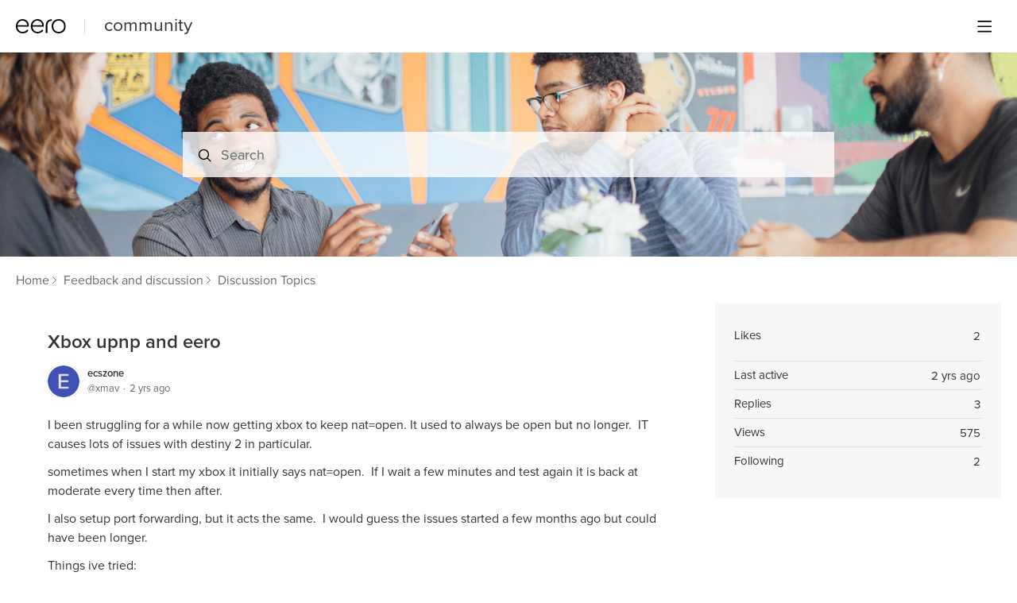

--- FILE ---
content_type: text/html;charset=UTF-8
request_url: https://community.eero.com/t/g9h0k2g/xbox-upnp-and-eero
body_size: 9568
content:
<!DOCTYPE html>
<html lang="en" id="angularRootApp" ng-app='angularRootApp' class="prod " ng-non-bindable>
  <head>
  <title>Xbox upnp and eero - Discussion Topics - eero Community</title>
      <meta name="description" content="I been struggling for a while now getting xbox to keep nat=open. It used to always be open but no longer. IT causes lots of issues with destiny 2 in particular.">
      <meta property="og:type" content="article" />
    <meta property="og:title" content="Xbox upnp and eero" />
    <meta property="og:description" content="I been struggling for a while now getting xbox to keep nat=open. It used to always be open but no longer. IT causes lots of issues with destiny 2 in particular." />
    <meta property="og:site_name" content="eero Community" />
    <meta property="og:url" content="https://community.eero.com/t/g9h0k2g/xbox-upnp-and-eero" />
    <meta property="article:published_time" content="2023-01-05T23:13:26.963Z" />
    <link rel="canonical" href="https://community.eero.com/t/g9h0k2g/xbox-upnp-and-eero" />
    <script type="text/template" class="comp-9b4b908c-m0"></script><link rel="shortcut icon" href=https://d56vh6ph4jjmq.cloudfront.net/eero/favicon.ico><script type="text/template" class="comp-9b4b908c-m1"></script><meta name="viewport" id="viewport" content="width=device-width,minimum-scale=1,maximum-scale=10,initial-scale=1" />
    <meta name="apple-mobile-web-app-capable" content="yes" />
    <meta name="mobile-web-app-capable" content="yes" />
    <script type="text/template" class="comp-d951e2a9-m0"></script><link rel=stylesheet href=https://use.typekit.net/sau3mgm.css><script type="text/template" class="comp-d951e2a9-m1"></script><link rel="stylesheet" type="text/css" href="/content/csx/cu5smltnvt7h6sjg3lsbs7buo6khxc2f.css?0110897" />
<link class="theme" rel="stylesheet" href="/content/csx/themes/g/fsv6kbrp3lgywt3wmvre3qoewza7buk7.css?0110897" />
<link class="theme" rel="stylesheet" href="/content/csx/themes/g/ddhutn3joftlgrueochg5be5hy4q6nkz.css?0110897" />
<script >var _gaq=_gaq||[];_gaq.push(['_setAccount','UA-59224146-4'],['_setDetectFlash',false],['_trackPageview']); (function() { var ga = document.createElement('script'); ga.type = 'text/javascript'; ga.async = true; ga.src = ('https:' == document.location.protocol ? 'https://ssl' : 'http://www') + '.google-analytics.com/ga.js'; var s = document.getElementsByTagName('script')[0]; s.parentNode.insertBefore(ga, s);})();</script><link rel="stylesheet" type="text/css" href="/css/f/f.css?res=-109212839" />
    </head>

  <body id="top" class=" view-section-feedback-and-discussion view-topic view-category-type-discussion view-category-discussions  -vote  -themed   -state-0 ">
    <a id="keyboardHome" href="#main-content">Skip to main content</a>

    <div class="site-layout -cfa -theme thm-air thm-icons thm-icons-pri">
            <div class="site-nav  -above ">

    <div class="b-layout site-nav__layout">
        <div class="site-nav__inner -center">
              <script type="text/template" class="comp-6dc3a247-m0"></script><a class="site-brand__logo  -sep -custom" tabindex="-1" aria-hidden="true" href="https://eero.com/">
  <img class="site-brand__media" src="https://s3-us-west-2.amazonaws.com/media.forumbee.com/logos/486c4e1f-a79e-4f26-94f7-dc35bc056570/900.svg" alt="eero logo">
</a>

<h1 class="site-brand__title-wrap -custom"><a class="site-brand__title" aria-current="page" href="/">community</a></h1><script type="text/template" class="comp-6dc3a247-m1"></script></div>

          <div class="site-nav__inner -right nav-right">
            <noscript>
      <div class="nav-action-wrap">
        <button type="button" class="nojs nav-action"><a href="http://community.forumbee.com/t/18hzyj/enabling-browser-cookies">How to enable Javascript</a></button>
        <span class="separator"></span>
      </div>
    </noscript>

    <div fb-bindable site-search-btn pair-id="nav" class="nav-action-wrap site-nav-search -device">
          <button type="button" aria-label="Search" class="nav-action btn-icon btn-search-toggle toolhelp -toolhelp-below" data-tip="Search" ng-click="siteSearchBtnCtrl.click($event)"></button>
        </div>

        <div class="search__wrap -navbar -device">
          <site-search fb-bindable site-search-toggle pair-id="nav" ns="-navbar" search-label="Search" users-limit="0"events-limit="0"></site-search>
        </div>
      <div class="nav-action-wrap nav-sandwich -right btn-home-wrap -themed">
      <button type="button" class="nav-action btn-icon btn-home -site-nav" data-panel="sw-dialog-home" aria-label="Main menu" aria-expanded="false" aria-controls="aySandwichDialog" ></button>
    </div>
  </div>


        </div>
    </div>
  <header class="site-top">
            <div class="site-header">

    <div class="site-search -header" >
              <script type="text/template" class="comp-68bdd22b-m0"></script><site-search fb-bindable ns="-header" posts-limit="25" users-limit="0" categories-limit="10" tags-limit="10" events-limit="0" avatar-size="26" search-label="Search"></site-search><script type="text/template" class="comp-68bdd22b-m1"></script></div>
        </div>
</header>

          <div class="site-msg">
              <div class="b-layout">
                <div class="site-msg__inner">
                  <div class="statusmsg" style="display:none;"><!-- --></div>
</div>
              </div>
            </div>
          <div class="site-breadcrumb">
    <div class="b-layout">
      <div class="site-breadcrumb__inner">
        <ul class="site-breadcrumb__path">
            <li class="site-breadcrumb__link -back">
              <a tabindex="-1" class="btn-icon" href="/category/discussions"></a>
            </li>
            <li class="site-breadcrumb__link -home ">
              <a href="/">Home</a>
            </li>
            <li class="site-breadcrumb__link -category" >
                  <a href="&#x2F;category&#x2F;feedback-and-discussion">Feedback&#x20;and&#x20;discussion</a>
                  </li>
                <li class="site-breadcrumb__link -category -back-item">
                    <a  href="&#x2F;category&#x2F;discussions">Discussion&#x20;Topics</a>
                  </li>
                </ul>
          </div>
    </div>
  </div>
<div role="main" id="main-content" class="site-main -topic">
        <div class="b-layout">
          <div class="site-main__inner">
            <div class="content-layout">
                  <div class="content-border -topic">
                      <div class="content-main">
        <div class="content-main__inner">
          <div id="g9h0k2g" class="topic post-user-label -r0" data-id="g9h0k2g" data-channel="//community.eero.com/0/g9h0k2g" >
                <script type="text/template" class="comp-01665de7-m0"></script><span role="button" class="thm-lnk topic-vote  -default ">
<span class="topic-vote__count  -default ">2</span></span><script type="text/template" class="comp-01665de7-m1"></script><div class="topic__main">
    <h1 class="topic__title">Xbox&#x20;upnp&#x20;and&#x20;eero</h1>

      <div class="topic-meta-wrap">
    <div class="topic-meta__avatar">
          <button tabindex="-1" type="button" ng-non-bindable  class="avatar-label -r0 -topic-inline avatar40 avatar -e -size-40 focus-save" aria-hidden="true" data-tip="ecszone" data-href="https://community.eero.com/profile/x1cb9h"><img class="img_av" src="https://s3-us-west-2.amazonaws.com/media.forumbee.com/av/default/e_120@2x.png" width="40" height="40" aria-hidden="true" alt="ecszone"></button></div>
      <ul class="topic-meta " role="presentation">

        <li class="topic-meta__item">
              <button type="button" class="btn-lnk-inline topic-meta__profile-link hover-card btn-lnk-inline focus-save"
                data-href="/profile/x1cb9h">ecszone</button>
            </li>

            <li class="topic-meta__item -br topic-meta__profile-tagline"></li>
              <li class="topic-meta__item topic-meta__handle at-handle">Xmav</li>
            <li class="topic-meta__item topic-meta__said-on -sep"><span class="said_on__label"></span><span class=" said_on infotip screenonly" data-tip="@[1672960406963]" data-tip-html="<span class='infodate__created'>$0</span>"
              data-fmt="MMM d, yyyy · h:mm a" data-tip-class="infodate">2 yrs ago</span><span class="value printonly localtime" data-utc="1672960406963"></span>
  </li>

          <li class="topic-meta__item topic-meta__count-wrap -sep -replies"><a class="thm-lnk topic-meta__count -replies" href="/t/g9h0k2g/xbox-upnp-and-eero#replies">3<span class="topic-meta__count-label -replies">replies</span></a></li>
        <li class="topic-meta__item -sep topic-meta__last-reply-link-wrap"><button type="button" class="topic-meta__last-reply-link hover-card btn-lnk-inline focus-save" data-href="/profile/x1cb9h" href="/t/g9h0k2g/xbox-upnp-and-eero?r=35h0j24#35h0j24"><span class="topic-meta__last-user-name">ecszone</span><span class="said_on__label"></span><span class="topic-meta__last-said-on said_on infotip screenonly" data-tip="@[1673536373257]" data-tip-html="<span class='infodate__created'>$0</span>"
              data-fmt="MMM d, yyyy · h:mm a" data-tip-class="infodate">2 yrs ago</span><span class="value printonly localtime" data-utc="1673536373257"></span>
  </button></li>
        <li class="topic-meta__item topic-meta__flag-wrap"><span class="topic-meta__flag "></span></li>

        </ul>
    </div>
<div class="cfa topic__text formatted"><p> I been struggling for a while now getting xbox to keep nat=open. It used to always be open but no longer.&nbsp; IT causes lots of issues with destiny 2 in particular.&nbsp; </p> 
<p> sometimes when I start my xbox it initially says nat=open.&nbsp; If I wait a few minutes and test again it is back at moderate every time then after. </p> 
<p> I also setup port forwarding, but it acts the same.&nbsp; I would guess the issues started a few months ago but could have been longer.&nbsp;&nbsp; </p> 
<p> Things ive tried: </p> 
<p> Disable upnp, reboot everything, re-enable. </p> 
<p> Static mappings for the xbox. </p> 
<p> changing the mac/ip of the xbox.&nbsp; some of these things help but often just for a session or week, or 5 minutes. Its making me crazy.&nbsp;&nbsp; </p> 
<p> I don't trust eero is not doing something weird which is frustrating because they hide everything from us.&nbsp; If i decide to bail on eero that will be the main reason, lack of transparency and allowing us to see our own network.&nbsp; Hide it behind a disclaimer etc. but show us what we need! Ideally through a web GUI or CLI. </p> 
<p> Any suggestions? </p></div>
          <div class="topic__actions posting__actions">
  <button type="button" class="nav-action btn-lnk -inactive btn-topic-like-count inline-like-count " data-id="g9h0k2g">2</button>
          </div>
</div>
</div>
            <div class="replies__wrap "
    
    data-max-time="1673536373257"
    data-sort="oldest"
    data-nested="true"
    data-limit="25"
    data-pg="1"
    data-pg-last="1"
    data-base="/topic/replies/g9h0k2g"
    data-removed="false">

    <div id="replies" class="replies__nav ">

  <div class="replies__nav-left">

    <div class="replies__count">
        <h2><span class="replies__count-value">3</span> <span class="replies__count-label">replies</span></h2>
      </div>
      </div>

  <div class="replies__nav-right">
    <div class="select-menu">
      <button type="button" class="select-btn btn-lnk -border -replies-sort -arrow" aria-expanded="false" aria-controls="replySortMenu">
        Oldest first</button>
      <div  tabindex="-1" id="replySortMenu" class="select-panel -replies-sort" data-focus-restore="prev" data-base="/topic/replies/g9h0k2g">
      <ul>
        <li><button type="button" class="select-option btn-lnk" data-sort="oldest" >Oldest first</button></li>
        <li><button type="button" class="select-option btn-lnk" data-sort="newest" >Newest first</button></li>
        <li><button type="button" class="select-option btn-lnk" data-sort="active" >Active threads</button></li>
        <li><button type="button" class="select-option btn-lnk" data-sort="likes"  >Popular</button></li>
      </ul>
      </div>
    </div>

    </div>
</div>

<ul pg="1" class="replies__pg " data-pg="1"  >
          <li id="q6h0kvs" class="topic-reply -lev0 -parent" data-id="q6h0kvs" data-level="0" data-parent-id="g9h0k2g">

  <div class="topic-reply__inner">

    <div class="topic-reply__avatar">
        <button tabindex="-1" type="button" ng-non-bindable  class="  avatar40 avatar -j -size-40 focus-save" aria-hidden="true" data-tip="JT1874762" data-href="https://community.eero.com/profile/q6ht22l"><img class="img_av" src="https://s3-us-west-2.amazonaws.com/media.forumbee.com/av/default/j_120@2x.png" width="40" height="40" aria-hidden="true" alt="JT1874762"></button></div>
    <div class="topic-reply__detail">

  <div class="topic-reply-meta-wrap">

      <ul class="topic-reply-meta ">

        <li class="topic-reply-meta__item"><button type="button" class="topic-reply-meta__profile-link hover-card btn-lnk-inline focus-save" data-href="/profile/q6ht22l">JT1874762</button></li>

        <li class="topic-reply-meta__item -br topic-reply-meta__profile-tagline"></li>
          <li class="topic-reply-meta__item topic-reply-meta__handle at-handle">JT1874762</li>

        <li class="topic-reply-meta__item topic-reply-meta__said-on -sep"><span class="said_on__label"></span><span class=" said_on infotip screenonly" data-tip="@[1673021076790]" data-tip-html="<span class='infodate__created'>$0</span>"
              data-fmt="MMM d, yyyy · h:mm a" data-tip-class="infodate">2 yrs ago</span><span class="value printonly localtime" data-utc="1673021076790"></span>
  </li>

        <li class="topic-reply-meta__item topic-reply-meta__permalink-wrap"><span class="topic-reply-meta__permalink infotip" data-clipboard-text="https:&#x2F;&#x2F;community.eero.com/t/g9h0k2g?r=q6h0kvs" data-tip="Copy&#x20;link&#x20;to&#x20;this&#x20;reply" ></span></li>
        <li class="topic-reply-meta__item topic-reply-meta__flag-wrap"><span class="topic-reply-meta__flag ">Reported - view</span></li>
          </ul>
    </div>
<div ng-non-bindable="" class="topic-reply__content ">
    <div class="topic-reply__text formatted">
      <p> +1 - Same problem.&nbsp; </p></div>
    <div class="reply-media-wrap">
      <div class="reply__actions posting__actions -lev0"  >

    <span class="btn-reply-like-count__wrap -reply show-likes__wrap">
          <button type="button" class="nav-action btn-lnk btn-reply-like-count show-likes" data-id="q6h0kvs">1</button>
        </span>
      </div>
</div>
  </div>
</div>
</div>


  <ul class="reply-posts">
      <li id="p8h01sp" class="topic-reply -lev1  reply-by-op" data-id="p8h01sp" data-parent-id="q6h0kvs" data-level="1">

  <div class="topic-reply__inner">
    <div class="topic-reply__avatar">
        <button tabindex="-1" type="button" ng-non-bindable  class=" -lev1 avatar40 avatar -e -size-40 focus-save" aria-hidden="true" data-tip="ecszone" data-href="https://community.eero.com/profile/x1cb9h"><img class="img_av" src="https://s3-us-west-2.amazonaws.com/media.forumbee.com/av/default/e_120@2x.png" width="40" height="40" aria-hidden="true" alt="ecszone"></button></div>
    <div class="topic-reply__detail">

  <div class="topic-reply-meta-wrap">

      <ul class="topic-reply-meta ">

        <li class="topic-reply-meta__item"><button type="button" class="topic-reply-meta__profile-link hover-card btn-lnk-inline focus-save" data-href="/profile/x1cb9h">ecszone</button></li>

        <li class="topic-reply-meta__item -br topic-reply-meta__profile-tagline"></li>
          <li class="topic-reply-meta__item topic-reply-meta__handle at-handle">Xmav</li>

        <li class="topic-reply-meta__item topic-reply-meta__said-on -sep"><span class="said_on__label"></span><span class=" said_on infotip screenonly" data-tip="@[1673149797957]" data-tip-html="<span class='infodate__created'>$0</span>"
              data-fmt="MMM d, yyyy · h:mm a" data-tip-class="infodate">2 yrs ago</span><span class="value printonly localtime" data-utc="1673149797957"></span>
  </li>

        <li class="topic-reply-meta__item topic-reply-meta__permalink-wrap"><span class="topic-reply-meta__permalink infotip" data-clipboard-text="https:&#x2F;&#x2F;community.eero.com/t/g9h0k2g?r=p8h01sp" data-tip="Copy&#x20;link&#x20;to&#x20;this&#x20;reply" ></span></li>
        <li class="topic-reply-meta__item topic-reply-meta__flag-wrap"><span class="topic-reply-meta__flag ">Reported - view</span></li>
          </ul>
    </div>
<div ng-non-bindable="" class="topic-reply__content ">
    <div class="topic-reply__text formatted">
      <p> <span class="mention" data-href="/profile/q6ht22l">JT1874762</span>&nbsp; </p> 
<p> Eero support is telling me they don't support "smart switches". No idea what that means.&nbsp; Maybe they meant managed switches? If so that is just silly.&nbsp; </p> 
<p> I just lost all hope that eero support has any training or ability to help with issues.&nbsp; Which sucks since they hide the ability from us&nbsp; to help ourselves.&nbsp;&nbsp; </p> 
<p> I have basic layer 2 switches, blaming them is a cop out.&nbsp;&nbsp; </p></div>
    <div class="reply-media-wrap">
      <div class="reply__actions posting__actions -lev1"  >

    <span class="btn-reply-like-count__wrap -reply show-likes__wrap">
          <button type="button" class="nav-action btn-lnk btn-reply-like-count show-likes" data-id="p8h01sp">1</button>
        </span>
      </div>
</div>
  </div>
</div>
</div>

</li>

</ul>
  </li>

<li id="35h0j24" class="topic-reply -lev0 reply-by-op" data-id="35h0j24" data-level="0" data-parent-id="g9h0k2g">

  <div class="topic-reply__inner">

    <div class="topic-reply__avatar">
        <button tabindex="-1" type="button" ng-non-bindable  class="  avatar40 avatar -e -size-40 focus-save" aria-hidden="true" data-tip="ecszone" data-href="https://community.eero.com/profile/x1cb9h"><img class="img_av" src="https://s3-us-west-2.amazonaws.com/media.forumbee.com/av/default/e_120@2x.png" width="40" height="40" aria-hidden="true" alt="ecszone"></button></div>
    <div class="topic-reply__detail">

  <div class="topic-reply-meta-wrap">

      <ul class="topic-reply-meta ">

        <li class="topic-reply-meta__item"><button type="button" class="topic-reply-meta__profile-link hover-card btn-lnk-inline focus-save" data-href="/profile/x1cb9h">ecszone</button></li>

        <li class="topic-reply-meta__item -br topic-reply-meta__profile-tagline"></li>
          <li class="topic-reply-meta__item topic-reply-meta__handle at-handle">Xmav</li>

        <li class="topic-reply-meta__item topic-reply-meta__said-on -sep"><span class="said_on__label"></span><span class=" said_on infotip screenonly" data-tip="@[1673536373257]" data-tip-html="<span class='infodate__created'>$0</span>"
              data-fmt="MMM d, yyyy · h:mm a" data-tip-class="infodate">2 yrs ago</span><span class="value printonly localtime" data-utc="1673536373257"></span>
  </li>

        <li class="topic-reply-meta__item topic-reply-meta__permalink-wrap"><span class="topic-reply-meta__permalink infotip" data-clipboard-text="https:&#x2F;&#x2F;community.eero.com/t/g9h0k2g?r=35h0j24" data-tip="Copy&#x20;link&#x20;to&#x20;this&#x20;reply" ></span></li>
        <li class="topic-reply-meta__item topic-reply-meta__flag-wrap"><span class="topic-reply-meta__flag ">Reported - view</span></li>
          </ul>
    </div>
<div ng-non-bindable="" class="topic-reply__content ">
    <div class="topic-reply__text formatted">
      <p> I got a better tech on the next reply who said they "prefer" unmanaged switches because they know the customer did not screw something up in the config. </p> 
<p> I threw a couple dumb switches in place of my brocade/cisco switches, just have not had time to test it yet. </p> 
<p> If it fixes the issue Ill be broken since i can't find a single networking person&nbsp; that can explain to me how that's possible and I know a lot of IT people.&nbsp;&nbsp; </p></div>
    <div class="reply-media-wrap">
      <div class="reply__actions posting__actions -lev0"  >

    </div>
</div>
  </div>
</div>
</div>


  </li>

</ul>
      </div>
<div class="replies__footer">

</div>
</div>
      </div>
    </div>
                    </div>
              <section class="content-aside ">
    <div class="content-aside__inner">

      <h2 class="visuallyhidden content-aside-title">Content aside</h2>
      <div class="panel panel-stats">
    <ul class="panel__body" aria-labelledby="panelTitleTopicStats">
        <li class="-divider">
    <span class="panel__value">2</span>
    <span class="panel__label -likes">
      Likes</span>
    <div class="panel-stats__voters-list label">
      </div>
  </li>
<li class="-divider infotip" data-tip="@[1673536374560]" data-tip-class="infodate">
      <span class="panel__value screenonly">2 yrs ago</span><span class="panel__value printonly localtime" data-utc="1673536374560"></span><span class="panel__label">Last active</span>
    </li>
  <li class="-divider"><span class="panel__value replyCount">3</span><span class="panel__label">Replies</span>
            </li>
        <li class="-divider">
          <span class="panel__value">575</span><span class="panel__label">Views</span>
        </li>

        <li id="followingItem" class="-divider ">
    <span class="panel__value">2</span>
    <span class="panel__label">Following</span>
    <div class="panel-stats__following-list label">
      </div>
  </li>
</ul>
    </div>
</div>
  </section>
</div>
        </div>
      </div>
    </div>
        <script type="text/template" class="comp-3e5852db-m0"></script><script id="Cookiebot" src="https://consent.cookiebot.com/uc.js" data-cbid="65bd0258-ad26-41a7-9284-e8d232c64ac2" data-blockingmode="auto" type="text/javascript"></script>


<div class="e-footer__outer">
  
  <div class="e-footer__wrap">
    <div class="e-footer__brand__wrap">
      <a href="https://eero.com/" class="e-footer__brand__logo"><img src="https://d56vh6ph4jjmq.cloudfront.net/eero/logo-white.svg"></a>
    </div>
  
    <div class="e-footer__nav__wrap">
    
    <div class="e-footer__nav__links">

      <div class="e-footer__nav__links__set -set1">
        <div class="e-footer__nav__linkitem"><a role="navigation" class=underline-off href="https://eero.com/shop#wifi">Products</a></div>
        <div class="e-footer__nav__linkitem"><a role="navigation" class=underline-off href="https://eero.com/experience">How it works</a></div>
        <div class="e-footer__nav__linkitem"><a role="navigation" class=underline-off href="https://eero.com/technology#smart_wifi">Technology</a></div>
        <div class="e-footer__nav__linkitem"><a role="navigation" class=underline-off href="https://eero.com/eero-secure">eero Secure</a></div>
        <div class="e-footer__nav__linkitem"><a role="navigation" class=underline-off href="https://support.eero.com/hc/en-us#wifi_support" target="_blank" rel="noopener noreferrer">Support</a></div>
        <div class="e-footer__nav__linkitem"><a role="navigation" class=underline-off href="https://eero.com/find-your-system">Find Your System</a></div>
        <div class="e-footer__nav__linkitem">
          
          <a href="#" onClick="Cookiebot.renew();" class=underline-off >Cookie preferences</a>
        </div>
        
      </div>
      
      <div class="e-footer__nav__links__set -set2">
        <div class="e-footer__nav__linkitem"><a role="navigation" class=underline-off href="https://eero.com/shop#wifi">Shop</a></div>
        <div class="e-footer__nav__linkitem"><a role="navigation" class=underline-off href="https://eero.com/careers">Careers</a></div>
        <div class="e-footer__nav__linkitem"><a class=underline-off href="https://blog.eero.com/#wifi" target="_blank" rel="noopener noreferrer">Blog</a></div>
        <div class="e-footer__nav__linkitem"><a role="navigation" class=underline-off href="https://eero.com/press">Media room</a></div>
        <div class="e-footer__nav__linkitem"><a role="navigation" class=underline-off href="https://eero.com/legal/tos">Legal</a></div>
        <div class="e-footer__nav__linkitem"><a href="https://pro.eero.com/" class=underline-off target="_blank" rel="noopener noreferrer">Custom installer</a></div>
        <div class="e-footer__nav__linkitem"><a role="navigation" class=underline-off href="https://eero.com/where-to-buy">Where to buy</a></div>
        <div class="e-footer__nav__linkitem"><a role="navigation" class=underline-off href="https://eero.com/esp">eero for Service Providers</a></div>
      </div>
      
    </div>

    <div class="e-footer__nav__extra">
      
      <div class="e-footer__nav__icons">
        
        <div class="e-footer__nav__socialLinks">
          <span class="e-footer__nav__socialLink facebook">
            <a href="https://www.facebook.com/eero" target="_blank" class=underline-off class="eo-ga-e-footer__nav__socialLink" rel="noopener noreferrer">
              <svg width="30" height="30" viewBox="0 0 36 36" fill="none" xmlns="http://www.w3.org/2000/svg">
              <path d="M19.2288 36H1.98692C0.889255 36 0 35.1102 0 34.013V1.98691C0 0.889387 0.889394 0 1.98692 0H34.0132C35.1105 0 36 0.889387 36 1.98691V34.013C36 35.1103 35.1103 36 34.0132 36H24.8395V22.0588H29.5189L30.2196 16.6257H24.8395V13.157C24.8395 11.584 25.2763 10.512 27.532 10.512L30.409 10.5107V5.65132C29.9114 5.58511 28.2036 5.43718 26.2167 5.43718C22.0686 5.43718 19.2288 7.96914 19.2288 12.6189V16.6257H14.5373V22.0588H19.2288V36Z" fill="white"></path>
              </svg>
            </a>
          </span>
          <span class="e-footer__nav__socialLink instagram">
            <a href="https://www.instagram.com/geteero/" target="_blank" class="eo-ga-e-footer__nav__socialLink" rel="noopener noreferrer">
              <svg width="30" height="30" viewBox="0 0 36 36" fill="none" xmlns="http://www.w3.org/2000/svg">
              <path fill-rule="evenodd" clip-rule="evenodd" d="M18 0C13.1115 0 12.4985 0.020721 10.5786 0.10832C8.66273 0.195704 7.35425 0.500015 6.20932 0.945013C5.02566 1.40494 4.02184 2.02042 3.0211 3.0211C2.02042 4.02184 1.40494 5.02566 0.945013 6.20932C0.500015 7.35425 0.195704 8.66273 0.10832 10.5786C0.020721 12.4985 0 13.1115 0 18C0 22.8885 0.020721 23.5015 0.10832 25.4214C0.195704 27.3373 0.500015 28.6458 0.945013 29.7907C1.40494 30.9743 2.02042 31.9782 3.0211 32.9789C4.02184 33.9796 5.02566 34.5951 6.20932 35.0551C7.35425 35.5 8.66273 35.8043 10.5786 35.8917C12.4985 35.9793 13.1115 36 18 36C22.8885 36 23.5015 35.9793 25.4214 35.8917C27.3373 35.8043 28.6458 35.5 29.7907 35.0551C30.9743 34.5951 31.9782 33.9796 32.9789 32.9789C33.9796 31.9782 34.5951 30.9743 35.0551 29.7907C35.5 28.6458 35.8043 27.3373 35.8917 25.4214C35.9793 23.5015 36 22.8885 36 18C36 13.1115 35.9793 12.4985 35.8917 10.5786C35.8043 8.66273 35.5 7.35425 35.0551 6.20932C34.5951 5.02566 33.9796 4.02184 32.9789 3.0211C31.9782 2.02042 30.9743 1.40494 29.7907 0.945013C28.6458 0.500015 27.3373 0.195704 25.4214 0.10832C23.5015 0.020721 22.8885 0 18 0ZM18 3.24324C22.8062 3.24324 23.3755 3.2616 25.2735 3.3482C27.0285 3.42822 27.9816 3.72146 28.6159 3.96797C29.4561 4.2945 30.0557 4.68455 30.6855 5.31446C31.3154 5.9443 31.7055 6.54392 32.032 7.38412C32.2785 8.01839 32.5718 8.97147 32.6518 10.7265C32.7384 12.6245 32.7568 13.1938 32.7568 18C32.7568 22.8062 32.7384 23.3755 32.6518 25.2735C32.5718 27.0285 32.2785 27.9816 32.032 28.6159C31.7055 29.4561 31.3154 30.0557 30.6855 30.6855C30.0557 31.3154 29.4561 31.7055 28.6159 32.032C27.9816 32.2785 27.0285 32.5718 25.2735 32.6518C23.3758 32.7384 22.8066 32.7568 18 32.7568C13.1934 32.7568 12.6243 32.7384 10.7265 32.6518C8.97147 32.5718 8.01839 32.2785 7.38412 32.032C6.54392 31.7055 5.9443 31.3154 5.31446 30.6855C4.68462 30.0557 4.2945 29.4561 3.96797 28.6159C3.72146 27.9816 3.42822 27.0285 3.3482 25.2735C3.2616 23.3755 3.24324 22.8062 3.24324 18C3.24324 13.1938 3.2616 12.6245 3.3482 10.7265C3.42822 8.97147 3.72146 8.01839 3.96797 7.38412C4.2945 6.54392 4.68455 5.9443 5.31446 5.31446C5.9443 4.68455 6.54392 4.2945 7.38412 3.96797C8.01839 3.72146 8.97147 3.42822 10.7265 3.3482C12.6245 3.2616 13.1938 3.24324 18 3.24324ZM8.75676 18C8.75676 12.8951 12.8951 8.75676 18 8.75676C23.1049 8.75676 27.2432 12.8951 27.2432 18C27.2432 23.1049 23.1049 27.2432 18 27.2432C12.8951 27.2432 8.75676 23.1049 8.75676 18ZM18 24C14.6863 24 12 21.3137 12 18C12 14.6863 14.6863 12 18 12C21.3137 12 24 14.6863 24 18C24 21.3137 21.3137 24 18 24ZM27.6084 10.5515C28.8014 10.5515 29.7685 9.58452 29.7685 8.39158C29.7685 7.19863 28.8014 6.23154 27.6084 6.23154C26.4155 6.23154 25.4485 7.19863 25.4485 8.39158C25.4485 9.58452 26.4155 10.5515 27.6084 10.5515Z" fill="white"></path>
              </svg>
            </a>
          </span>
          <span class="e-footer__nav__socialLink linkedin">
            <a href="https://www.linkedin.com/company/eero" target="_blank" class="eo-ga-e-footer__nav__socialLink" rel="noopener noreferrer">
              <svg width="30" height="30" viewBox="0 0 33 30" fill="none" xmlns="http://www.w3.org/2000/svg">
              <path fill-rule="evenodd" clip-rule="evenodd" d="M3.88441 7.07114H3.83784C1.50953 7.07114 0 5.51322 0 3.53845C0 1.52526 1.55415 0 3.92903 0C6.30198 0 7.76105 1.52142 7.80762 3.53269C7.80762 5.50746 6.30198 7.07114 3.88441 7.07114ZM33 30H25.7066V19.4538C25.7066 16.6933 24.5657 14.8089 22.0569 14.8089C20.138 14.8089 19.0709 16.0806 18.5741 17.3061C18.4101 17.6935 18.4131 18.2148 18.4162 18.7522V18.7523C18.4166 18.8252 18.417 18.8984 18.417 18.9716V30H11.1914C11.1914 30 11.2846 11.3184 11.1914 9.62029H18.417V12.8187C18.8438 11.4202 21.1528 9.42435 24.8373 9.42435C29.4086 9.42435 33 12.3558 33 18.6681V30ZM7.26435 9.62029H0.832373V30H7.26435V9.62029Z" fill="white"></path>
              </svg>
            </a>
          </span>
          <span class="e-footer__nav__socialLink pinterest">
            <a href="https://www.pinterest.com/geteero/" target="_blank" class="eo-ga-e-footer__nav__socialLink" rel="noopener noreferrer">
              <svg width="30" height="30" viewBox="0 0 36 36" fill="none" xmlns="http://www.w3.org/2000/svg">
              <path d="M18.0011 0C8.06068 0 0 8.05856 0 18.0011C0 25.3696 4.43253 31.7029 10.7765 34.4865C10.7257 33.2313 10.768 31.7199 11.0877 30.3524C11.4348 28.8919 13.4034 20.5454 13.4034 20.5454C13.4034 20.5454 12.8298 19.396 12.8298 17.6962C12.8298 15.0291 14.3771 13.0372 16.3013 13.0372C17.9376 13.0372 18.7292 14.2671 18.7292 15.7403C18.7292 17.3851 17.6793 19.8469 17.1395 22.1267C16.6887 24.0381 18.0963 25.5939 19.9802 25.5939C23.3904 25.5939 25.6871 21.2143 25.6871 16.024C25.6871 12.0804 23.0305 9.12754 18.1979 9.12754C12.7388 9.12754 9.3371 13.1981 9.3371 17.7449C9.3371 19.3156 9.79855 20.4205 10.5225 21.2757C10.8569 21.6715 10.9014 21.8282 10.7807 22.2812C10.6961 22.6093 10.4971 23.4094 10.4145 23.7248C10.2939 24.1799 9.92556 24.345 9.51491 24.1757C6.99806 23.1491 5.82748 20.3951 5.82748 17.2983C5.82748 12.1863 10.1394 6.05186 18.6911 6.05186C25.5643 6.05186 30.0878 11.0284 30.0878 16.3648C30.0878 23.4264 26.1633 28.7014 20.374 28.7014C18.4329 28.7014 16.604 27.6514 15.9774 26.4597C15.9774 26.4597 14.9317 30.6065 14.7116 31.4066C14.3306 32.7931 13.5833 34.1817 12.8996 35.2612C14.519 35.7396 16.2293 36 18.0011 36C27.9414 36 36 27.9414 36 18.0011C36 8.05856 27.9414 0 18.0011 0Z" fill="white"></path>
              </svg>
            </a>
          </span>
          <span class="e-footer__nav__socialLink twitter">
            <a href="https://twitter.com/geteero" target="_blank" class="eo-ga-e-footer__nav__socialLink" rel="noopener noreferrer">
              <svg width="30" height="30" viewBox="0 0 36 30" fill="none" xmlns="http://www.w3.org/2000/svg">
              <path d="M36 3.55146C34.6772 4.15385 33.253 4.56121 31.7591 4.74323C33.2847 3.80715 34.4554 2.32286 35.0069 0.554713C33.5784 1.42145 32 2.052 30.3138 2.39003C28.9699 0.918743 27.0491 0 24.9234 0C20.8473 0 17.5404 3.39112 17.5404 7.57313C17.5404 8.16685 17.6038 8.74323 17.7306 9.29794C11.5922 8.98158 6.15108 5.96966 2.50607 1.38245C1.87005 2.50488 1.5066 3.80715 1.5066 5.19393C1.5066 7.82015 2.81035 10.1387 4.79239 11.4973C3.58373 11.4605 2.44268 11.1159 1.44533 10.5525V10.6457C1.44533 14.3164 3.99155 17.3781 7.37243 18.0715C6.7533 18.2492 6.10037 18.338 5.42631 18.338C4.95087 18.338 4.486 18.2925 4.03592 18.2037C4.97623 21.2113 7.70206 23.4019 10.935 23.4605C8.40782 25.493 5.22134 26.7042 1.76228 26.7042C1.1664 26.7042 0.576862 26.6696 0 26.6002C3.26889 28.7454 7.15267 30 11.3217 30C24.9086 30 32.336 18.4615 32.336 8.45287C32.336 8.12351 32.3296 7.79415 32.317 7.47129C33.7602 6.40303 35.0132 5.07042 36 3.55146Z" fill="white"></path>
              </svg>
            </a>
          </span>
        </div>
      </div>
      
      <div class="e-footer__nav__legal">
        <div class="e-footer__text-small eo-copyright">&#169; 2025 EERO LLC, SAN FRANCISCO, CA</div>
      </div>
    </div>


    
  </div>
  
  </div>
</div><script type="text/template" class="comp-3e5852db-m1"></script><div tabindex="-1" data-focus-restore=".btn-home.-site-nav" id="aySandwichDialog" class="sw-dialog -right -themed ">

  <div class="sw-dialog__inner ">

    <div role="tablist" class="sw-bar  tab-key-root">

      <div tabindex="0" class="visuallyhidden" aria-hidden="true" data-tab-prev=".btn-home.-site-nav"></div>
      <div class="nav-action-wrap home-container">
          <button role="tab" aria-controls="swPanel1" aria-selected="false" aria-label="Main menu" type="button" class="btn-icon sw-btn-home -sandwich -outline-inside"></button>
          <div id="swPanel1" tabindex="-1" data-focus-restore=".btn-home.-sandwich" class="sw-bar__inner -right -home -outline-inside">

            <div class="panel panel-categories -sand" >
      <h3 id="panelTitleCategories-sand" class="panel__title "><a class="panel-categories__title" href="/">Home</a></h3>
    <div class="panel__body">
          <ul class=" -level1" aria-labelledby="panelTitleCategories-sand">

            <li class="panel-categories__item -key-q4cds -link-feedback-and-discussion -type-section">

    <button type="button" class="panel-categories__label -level1 -parent -key-q4cds" aria-expanded="false" aria-controls="panel-categories__items-level2">
              <span class="icon  -closed" aria-hidden="true"></span><span id="label-sand-q4cds" class="label">Feedback&#x20;and&#x20;discussion</span>
            </button>

            <ul id="panel-categories__items-level2" class="panel-categories__items  -closed -level2" aria-labelledby="label-sand-q4cds" >
              <li class="panel-categories__item -key-y60k6 -link-discussions -type-discussion">

    <a class="panel-categories__label -node -level2 -key-y60k6"
             href="&#x2F;category&#x2F;discussions" >
            <span class="label">Discussion&#x20;Topics</span>
          </a>

        </li>
</ul>


          </li>
</ul>

          </div>
      </div>
  </div>
        </div>
      <button role="tab" type="button" class="nav-action btn-icon sw-btn-close -sandwich focus-restore" aria-label="Close menu" data-focus-restore=".btn-home.-site-nav"></button>
        <div tabindex="0" class="visuallyhidden" aria-hidden="true" data-tab-next=".btn-home.-site-nav"></div>
      </div>
  </div>
</div>

<div id="tooltip">
  <div class="tooltip_container">
    <div class="tooltip_heading"> </div>
    <div class="tooltip_body"> </div>
  </div>
  <div class="tooltip_foot"> </div>
  <div class="cf"></div>
</div>

<div id="toolhelp">
  <div class="toolhelp_body"> </div>
  <div class="tooltip-pointer"></div>
</div>

<div id="infotip">
  <div class="infotip_body"> </div>
</div>
<div id="modalOverlay"></div>
  <script >pagestate={};pagestate.version='0110897';pagestate.root='https://community.eero.com';pagestate.ckeditor='ckeditor_4.20.1';pagestate.style='1';pagestate.memberSearch=false;pagestate.lang='en';pagestate.tz='';pagestate.base='';;</script>
      <script type="text/javascript" src="/content/jsx/o3x3srvgz5pwf5md4pkbtjnrvn7p2fyh.js?0110897" ></script>
<script type="text/javascript" src="/content/jsx/wmyr6nmos74cau7hh5nm6e26pcdzditu.js?0110897" ></script>
<script type="text/javascript" src="/content/fw/vue.min.js"></script>
        <script type="text/javascript" src="/content/jsx/m457kbr2tobsi5fm5jyzzlo3sqclnabu.js?0110897" ></script>
<script type="text/javascript" src="/content/jsx/fecd6zmeyke6vy7gjgsfcmv2kkjt2mts.js?0110897" ></script>
<script type="text/javascript" src="/content/jsx/www24gkvb2jwpnieidopmzlsldmyk7o4.js?0110897" ></script>
<script type="text/javascript" src="/content/jsx/wlyjwvs5tejgc46ygtmzw6qqa2jzpkri.js?0110897" ></script>
<div id="fb-root"></div>
    <script src="/js/f/f.js?res=1700722598"></script><script >var tz=document.createElement('script');tz.src='/content/js/fw/tz/tz.js';document.write(tz.outerHTML);</script>
    </body>
</html>


--- FILE ---
content_type: text/html;charset=utf-8
request_url: https://community.eero.com/poll
body_size: 144
content:
[{"path":"/poll/view","obj":{"topicKey":"g9h0k2g"},"result":{"status":1}},{"path":"/poll/replies","obj":{"topicKey":"g9h0k2g"},"result":{"status":-4}}]

--- FILE ---
content_type: image/svg+xml
request_url: https://s3-us-west-2.amazonaws.com/media.forumbee.com/logos/486c4e1f-a79e-4f26-94f7-dc35bc056570/900.svg
body_size: 4461
content:
<svg width="798px" height="227px" version="1.1" xmlns="http://www.w3.org/2000/svg" viewbox="0 0 798px 227px"><title>eerologo</title><g id="eerologo" stroke="none" stroke-width="1" fill="none" fill-rule="evenodd"><path d="M107.02,1.02 C91.34,1.02 76.85,3.9 63.94,9.59 C51.02,15.28 39.64,23.23 30.12,33.21 C20.59,43.21 13.11,55.13 7.88,68.65 C2.65,82.18 0,97.16 0,113.17 C0,129.18 2.57,145.18 7.65,158.87 C12.72,172.56 20.13,184.56 29.65,194.53 C39.16,204.51 50.69,212.38 63.92,217.91 C77.13,223.44 92.11,226.25 108.42,226.25 C127.5,226.25 145.22,222.66 161.07,215.58 C176.66,208.62 189.98,197 200.67,181.05 L181.49,164.92 C174.29,176.44 163.99,185.68 150.85,192.4 C137.4,199.28 123.29,202.77 108.89,202.77 C92.29,202.77 78.55,199.59 68.04,193.3 C57.55,187.05 49.06,179.42 42.79,170.64 C36.53,161.89 32.17,152.76 29.81,143.49 C27.47,134.28 26.28,126.59 26.28,120.62 L26.28,119.75 L207.49,119.75 L207.49,101.01 C207.49,88.72 205.31,76.41 201,64.41 C196.7,52.43 190.23,41.61 181.79,32.24 C173.34,22.88 162.75,15.25 150.32,9.56 C137.88,3.9 123.31,1.02 107.02,1.02 Z M181.22,96.3 L26.28,96.3 L26.28,95.43 C26.28,92.5 27.52,87.29 30.06,79.51 C32.56,71.84 36.85,63.82 42.79,55.68 C48.74,47.54 56.91,40.24 67.09,33.97 C77.3,27.69 90.26,24.5 105.61,24.5 C115.95,24.5 125.88,26.41 135.13,30.17 C144.36,33.92 152.46,39.09 159.22,45.52 C165.96,51.95 171.37,59.51 175.29,67.97 C179.22,76.46 181.21,85.69 181.21,95.42 L181.21,96.29 L181.22,96.3 Z M346.12,1.02 C330.44,1.02 315.95,3.9 303.04,9.59 C290.12,15.28 278.74,23.23 269.22,33.21 C259.69,43.21 252.21,55.13 246.98,68.65 C241.75,82.18 239.1,97.16 239.1,113.17 C239.1,129.18 241.67,145.18 246.75,158.87 C251.82,172.56 259.23,184.56 268.75,194.53 C278.27,204.51 289.79,212.38 303.02,217.91 C316.23,223.44 331.21,226.25 347.52,226.25 C366.6,226.25 384.32,222.66 400.17,215.58 C415.76,208.62 429.08,197 439.77,181.05 L420.59,164.92 C413.39,176.44 403.09,185.68 389.95,192.4 C376.5,199.28 362.39,202.77 347.99,202.77 C331.39,202.77 317.65,199.59 307.14,193.3 C296.65,187.05 288.16,179.42 281.89,170.64 C275.63,161.89 271.27,152.76 268.91,143.49 C266.57,134.28 265.38,126.59 265.38,120.62 L265.38,119.75 L446.59,119.75 L446.59,101.01 C446.59,88.72 444.41,76.41 440.1,64.41 C435.8,52.43 429.33,41.61 420.89,32.24 C412.44,22.88 401.85,15.25 389.42,9.56 C376.98,3.88 362.41,1 346.11,1 L346.12,1.02 Z M420.32,96.3 L265.39,96.3 L265.39,95.43 C265.39,92.5 266.63,87.29 269.17,79.51 C271.67,71.84 275.96,63.82 281.9,55.68 C287.85,47.54 296.02,40.24 306.2,33.97 C316.41,27.69 329.37,24.5 344.72,24.5 C355.06,24.5 364.99,26.41 374.24,30.17 C383.47,33.92 391.57,39.09 398.33,45.52 C405.07,51.95 410.48,59.51 414.4,67.97 C418.33,76.46 420.32,85.69 420.32,95.42 L420.32,96.29 L420.32,96.3 Z M685.1,1.02 L685.1,1.04 C701.41,1.04 716.62,3.84 730.31,9.38 C743.98,14.91 755.98,22.78 765.98,32.77 C775.97,42.76 783.84,54.77 789.37,68.44 C794.9,82.13 797.71,97.33 797.71,113.65 C797.71,129.97 794.91,145.18 789.37,158.86 C783.84,172.54 775.97,184.54 765.98,194.53 C756,204.51 744,212.38 730.31,217.92 C716.62,223.45 701.42,226.26 685.1,226.26 C668.78,226.26 653.49,223.46 639.65,217.92 C625.8,212.38 613.8,204.51 603.98,194.53 C594.15,184.55 586.36,172.55 580.82,158.85 C575.28,145.17 572.47,129.95 572.47,113.64 C572.47,97.33 575.28,82.12 580.82,68.43 C586.35,54.74 594.15,42.73 603.98,32.75 C613.82,22.76 625.82,14.89 639.65,9.36 C653.49,3.83 668.79,1.02 685.1,1.02 Z M574.81,3.04 L574.81,27.3 C562.95,27.39 552.51,29.38 543.77,33.21 C534.81,37.15 527.32,42.65 521.5,49.56 C515.7,56.46 511.32,64.65 508.49,73.92 C505.68,83.14 504.25,93.21 504.25,103.83 L504.25,220.66 L477.97,220.66 L477.97,102.94 L477.966971,102.86423 C477.891652,100.817692 476.7476,59.4858 503.58,30.86 C520.27,13.05 544.23,3.69 574.81,3.04 Z M685.1,24.51 C671.95,24.51 659.89,26.89 649.25,31.59 C638.61,36.28 629.4,42.71 621.88,50.7 C614.36,58.69 608.56,68.22 604.65,79.02 C600.74,89.8 598.76,101.45 598.76,113.65 C598.76,125.85 600.74,137.5 604.65,148.27 C608.56,159.06 614.35,168.59 621.88,176.59 C629.4,184.58 638.61,191.01 649.25,195.7 C659.89,200.4 671.96,202.78 685.1,202.78 C698.24,202.78 710.3,200.4 720.95,195.7 C731.6,191 740.8,184.57 748.32,176.59 C755.83,168.61 761.63,159.08 765.55,148.27 C769.46,137.48 771.44,125.84 771.44,113.65 C771.44,101.46 769.46,89.81 765.55,79.02 C761.63,68.21 755.83,58.68 748.32,50.7 C740.81,42.72 731.6,36.29 720.95,31.59 C710.3,26.89 698.25,24.51 685.1,24.51 Z" id="Combined-Shape" fill="#000000" fill-rule="nonzero" /></g></svg>

--- FILE ---
content_type: application/x-javascript
request_url: https://consentcdn.cookiebot.com/consentconfig/65bd0258-ad26-41a7-9284-e8d232c64ac2/community.eero.com/configuration.js
body_size: 123
content:
CookieConsent.configuration.tags.push({id:177295951,type:"script",tagID:"",innerHash:"",outerHash:"",tagHash:"12432963832421",url:"https://consent.cookiebot.com/uc.js",resolvedUrl:"https://consent.cookiebot.com/uc.js",cat:[1]});CookieConsent.configuration.tags.push({id:177295952,type:"script",tagID:"",innerHash:"",outerHash:"",tagHash:"11071846668752",url:"",resolvedUrl:"",cat:[3]});CookieConsent.configuration.tags.push({id:177295954,type:"script",tagID:"",innerHash:"",outerHash:"",tagHash:"757635109266",url:"https://community.eero.com/css/f/f.css?res=-1774108556",resolvedUrl:"https://community.eero.com/css/f/f.css?res=-1774108556",cat:[5]});CookieConsent.configuration.tags.push({id:177295956,type:"script",tagID:"",innerHash:"",outerHash:"",tagHash:"8812454674858",url:"https://community.eero.com/content/jsx/o3x3srvgz5pwf5md4pkbtjnrvn7p2fyh.js?0110897",resolvedUrl:"https://community.eero.com/content/jsx/o3x3srvgz5pwf5md4pkbtjnrvn7p2fyh.js?0110897",cat:[5]});

--- FILE ---
content_type: application/javascript
request_url: https://community.eero.com/content/jsx/wlyjwvs5tejgc46ygtmzw6qqa2jzpkri.js?0110897
body_size: 358
content:


/*
 * WEB-INF/CONTENT/CKEDITOR/PLUGINS/FORUMBEE_PRE/PLUGIN.JS
*/

!function(){var e,t={exec:function(t){t.focus(),t.fire("saveSnapshot");var n=new CKEDITOR.dom.elementPath(t.getSelection().getStartElement());e[e.checkActive(n)?"remove":"apply"](t.document),setTimeout((function(){t.fire("saveSnapshot")}),0)},refresh:function(e,t){var n=t.block||t.blockLimit;this.setState(e.elementPath(n).contains("pre",1)?CKEDITOR.TRISTATE_ON:CKEDITOR.TRISTATE_OFF)},context:"pre",allowedContent:"pre",requiredContent:"pre"};CKEDITOR.plugins.add("forumbee_code",{init:function(n){n.addCommand("forumbee_code",t),n.ui.addButton&&n.ui.addButton("Code",{label:"Format code",command:"forumbee_code"}),(e=new CKEDITOR.style({element:"pre"}))._.enterMode=n.config.enterMode}})}();

--- FILE ---
content_type: image/svg+xml
request_url: https://community.eero.com/content/themes/images/btn_burger_b.svg?v=1737077244046
body_size: 166
content:
<svg width="24" height="24" xmlns="http://www.w3.org/2000/svg"><path d="M20.364 5.11a.8.8 0 1 1 0 1.6H4a.8.8 0 1 1 0-1.6h16.364zm0 6.363a.8.8 0 1 1 0 1.6H4a.8.8 0 1 1 0-1.6h16.364zm0 6.363a.8.8 0 1 1 0 1.6H4a.8.8 0 1 1 0-1.6h16.364z" fill="#000" fill-rule="nonzero"/></svg>

--- FILE ---
content_type: image/svg+xml
request_url: https://community.eero.com/content/themes/images/icon_meta_likes_b.svg?v=1737077243440
body_size: 738
content:
<svg width="14" height="14" xmlns="http://www.w3.org/2000/svg"><defs><clipPath id="a"><path d="M14 0v14H0V0h14z"/></clipPath><clipPath id="b"><path d="M1.723.353a3.243 3.243 0 0 1 4.079.96l-.02-.024.22.252.196-.223A3.245 3.245 0 0 1 10.132.286l.16.076a3.308 3.308 0 0 1 1.703 2.719l.005.191c0 .98-.43 1.91-1.15 2.516L6.684 9.876a.947.947 0 0 1-1.36.013L1.18 5.815a3.333 3.333 0 0 1-1.174-2.35L0 3.277A3.308 3.308 0 0 1 1.723.353zm3.131 1.464a2.183 2.183 0 0 0-2.636-.531 2.242 2.242 0 0 0-1.163 1.97l.005.16a2.3 2.3 0 0 0 .83 1.62L5.996 9.07l4.144-4.062c.468-.396.755-.963.799-1.56l.006-.163-.004-.162a2.24 2.24 0 0 0-1.143-1.83c-.953-.484-2.116-.21-2.778.684l-.623.713a.528.528 0 0 1-.795-.001l-.623-.716z"/></clipPath></defs><g clip-path="url(#a)"><g clip-path="url(#b)" transform="translate(1 2)"><path d="M0 0h12v10.17H0V0z"/></g></g></svg>